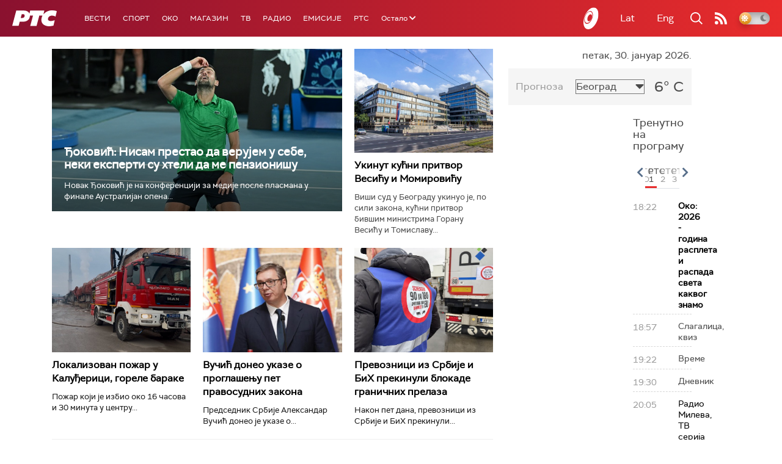

--- FILE ---
content_type: text/html;charset=UTF-8
request_url: https://www.rts.rs/ajax/epsilonScheme.jsp?itemId=&name=rts-drama
body_size: 499
content:






<div id="programList">
    
        <div class="programRow">
            <div class="time ColorOstalo">
                <span>18:00</span>
            </div>
            <div class="name current">
                
                    <a href="/tv/rts-drama/5867343/vojna-akademija-26-epizoda.html">
                        <span style="">Војна академија, 26. епизода</span>
                    </a>
                
                
            </div>
        </div>
    
        <div class="programRow">
            <div class="time ColorOstalo">
                <span>18:56</span>
            </div>
            <div class="name ">
                
                    <a href="/tv/rts-drama/5867420/sedam-i-po-5-7.html">
                        <span style="">Седам и по, 5-7</span>
                    </a>
                
                
            </div>
        </div>
    
        <div class="programRow">
            <div class="time ColorOstalo">
                <span>19:17</span>
            </div>
            <div class="name ">
                
                    <a href="/tv/rts-drama/5867409/sedam-i-po-6-7.html">
                        <span style="">Седам и по, 6-7</span>
                    </a>
                
                
            </div>
        </div>
    
        <div class="programRow">
            <div class="time ColorOstalo">
                <span>19:40</span>
            </div>
            <div class="name ">
                
                    <a href="/tv/rts-drama/5867428/sedam-i-po-7-7.html">
                        <span style="">Седам и по, 7-7</span>
                    </a>
                
                
            </div>
        </div>
    
        <div class="programRow">
            <div class="time ColorOstalo">
                <span>20:01</span>
            </div>
            <div class="name ">
                
                    <a href="/tv/rts-drama/5867805/beleznica-profesora-miskovica-5-12.html">
                        <span style="">Бележница професора Мишковића, 5-12</span>
                    </a>
                
                
            </div>
        </div>
    
</div>

<div class="programListFull">
    <a href="/tv/rts-drama/broadcast.html"> 
        Програмска шема за данас
    </a>
</div>

--- FILE ---
content_type: text/html; charset=utf-8
request_url: https://www.google.com/recaptcha/api2/aframe
body_size: 267
content:
<!DOCTYPE HTML><html><head><meta http-equiv="content-type" content="text/html; charset=UTF-8"></head><body><script nonce="s7vDrLGIhqfI6NTmz1b-kw">/** Anti-fraud and anti-abuse applications only. See google.com/recaptcha */ try{var clients={'sodar':'https://pagead2.googlesyndication.com/pagead/sodar?'};window.addEventListener("message",function(a){try{if(a.source===window.parent){var b=JSON.parse(a.data);var c=clients[b['id']];if(c){var d=document.createElement('img');d.src=c+b['params']+'&rc='+(localStorage.getItem("rc::a")?sessionStorage.getItem("rc::b"):"");window.document.body.appendChild(d);sessionStorage.setItem("rc::e",parseInt(sessionStorage.getItem("rc::e")||0)+1);localStorage.setItem("rc::h",'1769795289583');}}}catch(b){}});window.parent.postMessage("_grecaptcha_ready", "*");}catch(b){}</script></body></html>